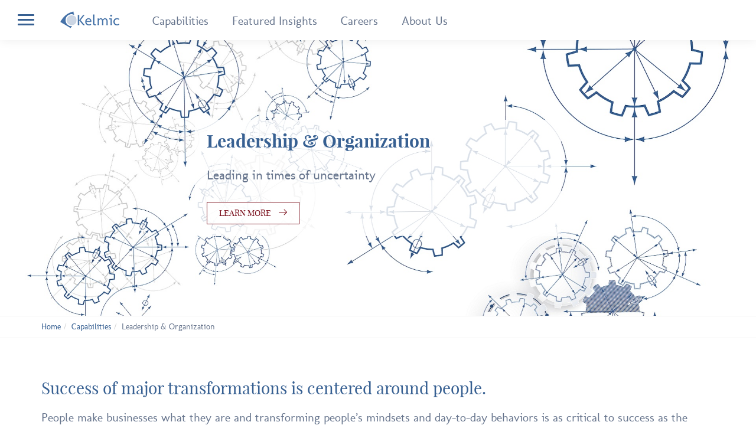

--- FILE ---
content_type: text/html; charset=UTF-8
request_url: http://kelmic-consulting.com/capabilities/leadership-organization
body_size: 4701
content:
<!doctype html>
<html>
<head>
<meta charset="UTF-8">
<title>Kelmic</title>
<meta name="viewport" content="width=device-width,initial-scale=1,maximum-scale=1,user-scalable=no">
<link rel="stylesheet" href="http://kelmic-consulting.com/wp-content/themes/kelmic/assets/lib/css/font-awesome.css" type="text/css"/>
<link rel="stylesheet" href="http://kelmic-consulting.com/wp-content/themes/kelmic/assets/lib/css/icomoon.css" type="text/css"/>
<link rel="stylesheet" href="http://kelmic-consulting.com/wp-content/themes/kelmic/assets/lib/css/bootstrap.min.css" type="text/css"/>
<link rel="stylesheet" href="http://kelmic-consulting.com/wp-content/themes/kelmic/assets/lib/css/owl.carousel.min.css" type="text/css"/>
<link rel="stylesheet" href="http://kelmic-consulting.com/wp-content/themes/kelmic/assets/lib/css/owl.theme.default.min.css" type="text/css"/>
<link rel="stylesheet" href="http://kelmic-consulting.com/wp-content/themes/kelmic/assets/css/global.css" type="text/css"/>
<link rel="stylesheet" href="http://kelmic-consulting.com/wp-content/themes/kelmic/assets/css/home.css" type="text/css"/>
<link rel="stylesheet" href="http://kelmic-consulting.com/wp-content/themes/kelmic/assets/css/two-column.css" type="text/css"/>
<link rel="icon" href="/wp-content/uploads/2020/10/cropped-favicon-32x32.jpg" sizes="32x32" />
<link rel="icon" href="/wp-content/uploads/2020/10/cropped-favicon-192x192.jpg" sizes="192x192" />
<link rel="apple-touch-icon" href="/wp-content/uploads/2020/10/cropped-favicon-180x180.jpg" />
</head>
<body>
<div id="nav-toggle"><span></span></div>
<div class="topLogoBox"><a href="/"><img class="img-responsive" src="http://kelmic-consulting.com/wp-content/themes/kelmic/assets/images/logo_1.png" alt="Logo"></a></div>
<header>
  <nav>
  <!-- wp:html -->
<ul>
      <li><a href="javascript:void(0)">Capabilities</a>
        <div class="dropdownBox">
          <div class="box">
            <h3> <a href="/capabilities/capital-projects-infrastructure/">Capital Projects &amp; Infrastructure</a></h3>
            <ul>
              <li><a href="/capabilities/business-transition/">Business transition &amp; move management</a></li>
              <li><a href="/capabilities/development-management/">Development management</a></li>
              <li><a href="/capabilities/workplace-strategy/">Workplace strategy</a></li>
              <li><a href="/capabilities/facility-equipment-design-management/">Facility &amp; equipment design management</a></li>
              <li><a href="/capabilities/location-analytics-site-sourcing/">Location analytics &amp; site sourcing</a></li>
              <li><a href="/capabilities/planning-engineering-design-management/">Planning, engineering &amp; design management</a></li>
            </ul>
          </div>
          <div class="box">
            <h3><a href="/capabilities/operational-excellence/">Operational excellence</a></h3>
            <ul>
              <li><a href="/capabilities/operational-strategy/">Operational strategy</a></li>
              <li><a href="/capabilities/process-improvement/">Process improvement</a></li>
              <li><a href="/capabilities/inventory-optimization/">Inventory optimization</a></li>
              <li><a href="/capabilities/reset-cost-structure/">Reset cost structure</a></li>
              <li><a href="/capabilities/procurement-optimization/">Procurement optimization</a></li>
              <li><a href="/capabilities/supply-chain-optimization/">Supply chain optimization</a></li>
              <li><a href="/capabilities/management-control-systems/">Management control systems</a></li>
            </ul>
          </div>
          <div class="box">
            <h3> <a href="/capabilities/leadership-organization/">Leadership &amp; Organization</a></h3>
            <ul>
              <li><a href="/capabilities/leadership-development/">Leadership development</a></li>
              <li><a href="/capabilities/learning-enablement/">Learning &amp; enablement</a></li>
              <li><a href="/capabilities/organizational-alignment/">Organizational alignment</a></li>
              <li><a href="/capabilities/executive-coaching/">Executive coaching</a></li>
            </ul>
          </div>
        </div>
      </li>
      <li><a href="/featured-insights">Featured Insights</a>
        <div class="dropdownBox featuredDropdown">
          <div class="featuredInsightsBox">
            <div class="row">
              <div class="col-lg-8 col-md-8 col-sm-8 col-xs-12">
                <h3>EXPLORE</h3>
                <ul class="exploreBox">
                  <li><a href="/featured-insights">Explore all featured insights <em class="icon-line-arrow-right"></em></a></li>
                </ul>
                <h3>MOST POPULAR INSIGHTS</h3>
                <ul class="mostPopularBox">
                  <li><a href="/a-chocolate-manufacturing-company-case-study">A Chocolate Manufacturing Company Case Study <em class="icon-line-arrow-right"></em></a></li>
                  <li><a href="/learnings-from-a-leading-fashion-distributor">Learnings From A Leading Fashion Distributor <em class="icon-line-arrow-right"></em></a></li>
                  <li><a href="/learnings-from-a-cpg-company">Learnings From A CPG Company <em class="icon-line-arrow-right"></em></a></li>
                  <li><a href="/insights-from-a-leading-chocolate-candy-company">Insights From A Leading Chocolate &amp; Candy Company <em class="icon-line-arrow-right"></em></a></li>
                  <li><a href="/insights-from-a-promotional-garments-distributer">Insights From A Promotional Garments Distributer <em class="icon-line-arrow-right"></em></a></li>
                  <li><a href="/a-cross-border-relocation-case-study">A Cross Border Relocation Case Study <em class="icon-line-arrow-right"></em></a></li>
                </ul>
              </div>
              <div class="col-lg-4 col-md-4 col-sm-4 col-xs-12">
                <h3>FEATURED INSIGHTS</h3>
                <ul class="featuredBox">
                  <li><a href="/lessons-from-a-cold-storage-capital-project">Lessons From A Cold Storage Capital Project <em class="icon-line-arrow-right"></em></a></li>
                  <li><a href="/an-apparel-distribution-company-case-study">An Apparel Distribution Company Case Study <em class="icon-line-arrow-right"></em></a></li>
                  <li><a href="/insights-from-a-dried-fruits-nuts-manufacturer">Insights From A Dried Fruits &amp; Nuts Manufacturer <em class="icon-line-arrow-right"></em> </a></li>
                  <li><a href="/insights-from-an-oil-gas-field-services-leader">Insights From An Oil &amp; Gas Field Services Leader <em class="icon-line-arrow-right"></em> </a></li>
                  <li><a href="/an-automotive-manufacturing-supply-chain-case-study">An Automotive Manufacturing Supply Chain Case Study <em class="icon-line-arrow-right"></em> </a></li>
                  <li><a href="/insights-from-the-metals-mining-industry">Insights From The Metals &amp; Mining Industry <em class="icon-line-arrow-right"></em></a></li>
                </ul>
              </div>
            </div>
          </div>
        </div>
      </li>
      <li class="dropdownMenu"><a href="/careers/overview">Careers</a>
        <ul>
          <li><a href="/careers/overview">Overview</a></li>
          <li><a href="/careers/explore">Explore</a></li>
          <li><a href="/careers/apply">Apply</a></li>
        </ul>
      </li>
      <li class="dropdownMenu"><a href="/about-us/overview">About Us</a>
        <ul>
          <li><a href="/about-us/overview">Overview</a></li>
          <li><a href="/about-us/the-kelmic-difference">The Kelmic Difference</a></li>
          <li><a href="/about-us/our-promise">Our Promise</a></li>
          <li><a href="/about-us/our-values">Our Values</a></li>
        </ul>
      </li>
    </ul>
   <!-- <ul>
      <li id="searchBtn"><a href="javascript:void(0)"><em class="icon-search"></em></a></li>
    </ul>-->
<!-- /wp:html -->  </nav>
</header>
<div class="searchBar">
  <form>
    <input type="text" class="form-control" placeholder="Email address">
    <button class="btn" type="submit"> <em class="icon-search"></em> </button>
    <div class="btn"> <em class="icon-close"></em> </div>
  </form>
</div>
<div class="navigationBox">
  <div class="leftNav">
  <!-- wp:html -->
<ul>
      <li class="active"><span>Capabilities <em class="icon-arrow-right"></em></span>
        <div class="dataBox">
          <h3>Capabilities</h3>
          <div class="capabilitiesLinkBox">
            <div class="box">
              <h4> <a href="/capabilities/capital-projects-infrastructure/">Capital Projects &amp; Infrastructure</a></h4>
              <ul>
                <li><a href="/capabilities/business-transition/">Business transition &amp; move management</a></li>
                <li><a href="/capabilities/development-management/">Development management</a></li>
                <li><a href="/capabilities/workplace-strategy/">Workplace strategy</a></li>
                <li><a href="/capabilities/facility-equipment-design-management/">Facility &amp; equipment design management</a></li>
                <li><a href="/capabilities/location-analytics-site-sourcing/">Location analytics &amp; site sourcing</a></li>
                <li><a href="/capabilities/planning-engineering-design-management/">Planning, engineering &amp; design management</a></li>
              </ul>
            </div>
            <div class="box">
              <h4><a href="/capabilities/operational-excellence/">Operational excellence</a></h4>
              <ul>
                <li><a href="/capabilities/operational-strategy/">Operational strategy</a></li>
                <li><a href="/capabilities/process-improvement/">Process improvement</a></li>
                <li><a href="/capabilities/inventory-optimization/">Inventory optimization</a></li>
                <li><a href="/capabilities/reset-cost-structure/">Reset cost structure</a></li>
                <li><a href="/capabilities/procurement-optimization/">Procurement optimization</a></li>
                <li><a href="/capabilities/supply-chain-optimization/">Supply chain optimization</a></li>
                <li><a href="/capabilities/management-control-systems/">Management control systems</a></li>
              </ul>
            </div>
            <div class="box">
              <h4> <a href="/capabilities/leadership-organization/">Leadership &amp; Organization</a></h4>
              <ul>
                <li><a href="/capabilities/leadership-development/">Leadership development</a></li>
                <li><a href="/capabilities/learning-enablement/">Learning &amp; enablement</a></li>
                <li><a href="/capabilities/organizational-alignment/">Organizational alignment</a></li>
                <li><a href="/capabilities/executive-coaching/">Executive coaching</a></li>
              </ul>
            </div>
          </div>
        </div>
      </li>
      <li><span>Featured Insights <em class="icon-arrow-right"></em></span>
        <div class="dataBox">
          <h3>Featured Insights</h3>
          <div class="capabilitiesLinkBox">
            <div class="box">
              <h4> <a href="javascript:void(0)">EXPLORE MOST</a></h4>
              <ul>
                <li><a href="/featured-insights">Explore all featured insights <em class="icon-line-arrow-right"></em></a></li>
              </ul>
            </div>
            <div class="box">
              <h4><a href="javascript:void(0)">MOST POPULAR INSIGHTS</a></h4>
              <ul>
                <li><a href="/a-chocolate-manufacturing-company-case-study">A Chocolate Manufacturing Company Case Study <em class="icon-line-arrow-right"></em></a></li>
                  <li><a href="/learnings-from-a-leading-fashion-distributor">Learnings From A Leading Fashion Distributor <em class="icon-line-arrow-right"></em></a></li>
                  <li><a href="/learnings-from-a-cpg-company">Learnings From A CPG Company <em class="icon-line-arrow-right"></em></a></li>
                  <li><a href="/insights-from-a-leading-chocolate-candy-company">Insights From A Leading Chocolate &amp; Candy Company <em class="icon-line-arrow-right"></em></a></li>
                  <li><a href="/insights-from-a-promotional-garments-distributer">Insights From A Promotional Garments Distributer <em class="icon-line-arrow-right"></em></a></li>
                  <li><a href="/a-cross-border-relocation-case-study">A Cross Border Relocation Case Study <em class="icon-line-arrow-right"></em></a></li>
              </ul>
            </div>
            <div class="box">
              <h4> <a href="javascript:void(0)">FEATURED INSIGHTS</a></h4>
              <ul>
                <li><a href="/lessons-from-a-cold-storage-capital-project">Lessons From A Cold Storage Capital Project <em class="icon-line-arrow-right"></em></a></li>
                  <li><a href="/an-apparel-distribution-company-case-study">An Apparel Distribution Company Case Study <em class="icon-line-arrow-right"></em></a></li>
                  <li><a href="/insights-from-a-dried-fruits-nuts-manufacturer">Insights From A Dried Fruits &amp; Nuts Manufacturer <em class="icon-line-arrow-right"></em> </a></li>
                  <li><a href="/insights-from-an-oil-gas-field-services-leader">Insights From An Oil &amp; Gas Field Services Leader <em class="icon-line-arrow-right"></em> </a></li>
                  <li><a href="/an-automotive-manufacturing-supply-chain-case-study">An Automotive Manufacturing Supply Chain Case Study <em class="icon-line-arrow-right"></em> </a></li>
                  <li><a href="/insights-from-the-metals-mining-industry">Insights From The Metals &amp; Mining Industry <em class="icon-line-arrow-right"></em></a></li>
              </ul>
            </div>
          </div>
        </div>
      </li>
      <li><span>Careers <em class="icon-arrow-right"></em></span>
        <div class="dataBox verticalNav">
          <h3>Careers</h3>
          <div class="linkBox">
            <ul>
              <li><a href="/careers/overview">Overview</a></li>
              <li><a href="/careers/explore">Explore</a></li>
              <li><a href="/careers/apply">Apply</a></li>
            </ul>
          </div>
        </div>
      </li>
      <li><span>About Us <em class="icon-arrow-right"></em></span>
        <div class="dataBox verticalNav">
          <h3>About Us</h3>
          <div class="linkBox">
            <ul>
              <li><a href="/about-us/overview">Overview</a></li>
              <li><a href="/about-us/the-kelmic-difference">The Kelmic Difference</a></li>
              <li><a href="/about-us/our-promise">Our promise</a></li>
              <li><a href="/about-us/our-values">Our Values</a></li>
            </ul>
          </div>
        </div>
      </li>
      <li><span><a href="/contact-us" onMouseOver="this.style.color='#fff'" style="color:#ffffff8c;">Contact Us <em class="icon-arrow-right"></em></a></span>
         <div class="dataBox" style="background: #fff !important;">
         <!-- <h3>Contact</h3> -->
        </div> 
      </li>
    </ul>
<!-- /wp:html -->  </div>
</div>
<div class="pageBannerBox"> 
  <img class="img-responsive desktopBanner" src="http://kelmic-consulting.com/wp-content/uploads/2020/08/leadership-organization.jpg" alt="">
  <img class="img-responsive mobileBanner" src="http://kelmic-consulting.com/wp-content/uploads/2020/08/leadership-organization-mob.jpg" alt="Mobile-banner-image">
  <div class="contentBox">
    <div class="container">
      <h1>Leadership & Organization</h1>
      <span>Leading in times of uncertainty</span>
     <a href="#section2"><button class="btn btn-default">LEARN MORE <em class="icon-line-arrow-right"></em></button></a>    </div>
  </div>
</div>

<div class="breadcrumbBox">
  <div class="container">
    <ol class="breadcrumb"><li class="breadcrumb-item"><a href="http://kelmic-consulting.com/" rel="v:url" property="v:title">Home</a></li><li class="breadcrumb-item"><a rel="v:url" property="v:title" href="javascript:void(0)">Capabilities</a></li><li class="breadcrumb-item active" aria-current="page">Leadership &#038; Organization</li></ol></div></div><!-- .breadcrumbs --><!-- wp:html -->
<div class="pageContentBox" id="section2">
  <div class="container">
    <h2>Success of major transformations is centered around people.</h2>
    <p>People make businesses what they are and transforming people’s mindsets and day-to-day behaviors is as
critical to success as the strategies implemented. In today’s ever-changing workplace leading and managing
change is not a straightforward process. Different skills and a different approach to leadership are
continuously expected at every level of the organization. Kelmic has practical knowledge and expertise to
help organizations design and implement winning leadership &amp; organization strategies and programs
across many industries.</p>
   
    <p>Find out how we help our clients lead major leadership &amp; organization programs.</p>
  </div>
</div>
<div class="linkBox">
  <div class="container">
    <h3>How we help clients</h3>
    <ul>
      <li><a class="btn btn-link" href="/capabilities/leadership-development">LEADERSHIP DEVELOPMENT <em class="icon-line-arrow-right"></em></a></li>
      <li><a class="btn btn-link" href="/capabilities/learning-enablement">LEARNING &amp; ENABLEMENT <em class="icon-line-arrow-right"></em></a></li>
      <li><a class="btn btn-link" href="/capabilities/organizational-alignment">ORGANIZATIONAL ALIGNMENT <em class="icon-line-arrow-right"></em></a></li>
      <li><a class="btn btn-link" href="/capabilities/executive-coaching">EXECUTIVE COACHING <em class="icon-line-arrow-right"></em></a></li>
      </ul>
  </div>
</div>
<!-- /wp:html -->

<!-- wp:paragraph -->
<p></p>
<!-- /wp:paragraph -->
<div class="widget_text helpBox"><h4>How can we help you?</h4><div class="textwidget custom-html-widget"><span>Get in <a href="/contact-us">touch</a>, we’d love to start a conversation</span></div></div><footer>
  <div class="container">
    <div class="row">
      <div class="col-lg-8 col-md-8 col-sm-6 col-xs-12">
        <div class="logoBox"><a href="javascript:void(0)"><img class="img-responsive" src="http://kelmic-consulting.com/wp-content/themes/kelmic/assets/images/footer-logo.png" alt="footer-logo"></a></div>
      </div>
      <div class="col-lg-4 col-md-4 col-sm-6 col-xs-12">
        <form>
          <label>Subscribe to our latest insights</label>
          <div class="input-group">
          	
        <div class="emaillist">
            <form action="#" method="post" class="es_subscription_form es_shortcode_form" id="es_subscription_form_1768773073" data-source="ig-es">
												<div class="es-field-wrap"><label><input class="es_required_field es_txt_email ig_es_form_field_email" type="email" name="email" value="" placeholder="Email" required/></label></div>				<input type="hidden" name="lists[]" value="2" />				<input type="hidden" name="form_id" value="1" />
                <input type="hidden" name="es_email_page" value="57"/>
                <input type="hidden" name="es_email_page_url" value="http://kelmic-consulting.com/capabilities/leadership-organization"/>
                <input type="hidden" name="status" value="Unconfirmed"/>
                <input type="hidden" name="es-subscribe" id="es-subscribe" value="34aef6a48c"/>
                <label style="position:absolute;top:-99999px;left:-99999px;z-index:-99;"><input type="email" name="es_hp_email" class="es_required_field" tabindex="-1" autocomplete="-1" value=""/></label>
								                <input type="submit" name="submit" class="es_subscription_form_submit es_submit_button es_textbox_button" id="es_subscription_form_submit_1768773073" value="Subscribe"/>

				
                <span class="es_spinner_image" id="spinner-image"><img src="http://kelmic-consulting.com/wp-content/plugins/email-subscribers/lite/public/images/spinner.gif"/></span>

            </form>

            <span class="es_subscription_message" id="es_subscription_message_1768773073"></span>
        </div>

		            <!-- <input type="text" class="form-control" placeholder="Email address">
            <div class="input-group-btn">
              <button class="btn btn-submit" type="submit"> <em class="icon-line-arrow-right"></em> </button>
            </div> -->
          </div>
        </form>
      </div>
    </div>
    <div class="footerNav">
    <ul><li id="menu-item-464" class="menu-item menu-item-type-post_type menu-item-object-page menu-item-464"><a href="http://kelmic-consulting.com/contact-us">Contact Us</a></li>
<li id="menu-item-463" class="menu-item menu-item-type-post_type menu-item-object-page menu-item-463"><a href="http://kelmic-consulting.com/faqs">FAQ&#8217;s</a></li>
<li id="menu-item-461" class="menu-item menu-item-type-post_type menu-item-object-page menu-item-461"><a href="http://kelmic-consulting.com/privacy-policy">Privacy Policy</a></li>
<li id="menu-item-462" class="menu-item menu-item-type-post_type menu-item-object-page menu-item-462"><a href="http://kelmic-consulting.com/legal">Legal</a></li>
</ul>     
    </div>
    <div class="copyRightBox"><div class="widget_text copyRightBox"><div class="textwidget custom-html-widget">© 2002-2021 Kelmic Consulting, Inc</div></div></div>
  </div>

</footer>
<script src="http://kelmic-consulting.com/wp-content/themes/kelmic/assets/lib/js/jquery-3.3.1.min.js"></script> 
<script src="http://kelmic-consulting.com/wp-content/themes/kelmic/assets/lib/js/bootstrap.min.js"></script> 
<script src="http://kelmic-consulting.com/wp-content/themes/kelmic/assets/lib/js/owl.carousel.min.js"></script>
<script> 

$('#clientsSay').owlCarousel({
    loop:true,
    margin:10,
    nav:true,
	dots:false,
    items:1,
});

$(document).ready(function() {
	$('#searchBtn').click(function(){
		$(".searchBar").addClass('active');
	});
	
	$('.searchBar form .btn em').click(function(){
		$(".searchBar").removeClass('active');
	});
	
	$('#nav-toggle').click(function(){
		$("#nav-toggle,body,.navigationBox").toggleClass('active');
	});
	
	$('.navigationBox .leftNav ul li span').click(function(){
		$(".navigationBox .leftNav ul li").removeClass('active');
		$(this).parent().addClass('active');
	});
	
});	



</script>
<!-- WiredMinds eMetrics tracking with Enterprise Edition V5.4 START -->
<script type='text/javascript' src='https://count.carrierzone.com/app/count_server/count.js'></script>
<script type='text/javascript'><!--
wm_custnum='c7fdcd19a992df03';
wm_page_name='index.php';
wm_group_name='/services/webpages/k/e/kelmic-consulting.com/public';
wm_campaign_key='campaign_id';
wm_track_alt='';
wiredminds.count();
// -->
</script>
<!-- WiredMinds eMetrics tracking with Enterprise Edition V5.4 END -->
</body>
</html>

--- FILE ---
content_type: text/css
request_url: http://kelmic-consulting.com/wp-content/themes/kelmic/assets/lib/css/icomoon.css
body_size: 1020
content:
@font-face {
  font-family: 'icomoon';
  src:  url('../fonts/icomoon.eot?is3s53');
  src:  url('../fonts/icomoon.eot?is3s53#iefix') format('embedded-opentype'),
    url('../fonts/icomoon.ttf?is3s53') format('truetype'),
    url('../fonts/icomoon.woff?is3s53') format('woff'),
    url('../fonts/icomoon.svg?is3s53#icomoon') format('svg');
  font-weight: normal;
  font-style: normal;
  font-display: block;
}

[class^="icon-"], [class*=" icon-"] {
  /* use !important to prevent issues with browser extensions that change fonts */
  font-family: 'icomoon' !important;
  speak: never;
  font-style: normal;
  font-weight: normal;
  font-variant: normal;
  text-transform: none;
  line-height: 1;

  /* Better Font Rendering =========== */
  -webkit-font-smoothing: antialiased;
  -moz-osx-font-smoothing: grayscale;
}


.icon-video-conferencing:before {
  content: "\e92b";
}
.icon-webinar:before {
  content: "\e92c";
}
.icon-live-class:before {
  content: "\e92d";
}
.icon-live-streaming:before {
  content: "\e92e";
}
.icon-schedule:before {
  content: "\e92f";
}
.icon-admin:before {
  content: "\e930";
}
.icon-ball .path1:before {
  content: "\e931";
  color: rgb(230, 50, 46);
}
.icon-ball .path2:before {
  content: "\e932";
  margin-left: -1em;
  color: rgb(233, 73, 75);
}
.icon-checked:before {
  content: "\e933";
}
.icon-home1:before {
  content: "\e934";
}
.icon-new:before {
  content: "\e935";
}
.icon-recording:before {
  content: "\e936";
}
.icon-report:before {
  content: "\e937";
}
.icon-chat:before {
  content: "\e920";
  color: #4a71b6;
}
.icon-realtime-polls:before {
  content: "\e921";
  color: #4a71b6;
}
.icon-audio:before {
  content: "\e922";
  color: #4a71b6;
}
.icon-webcam:before {
  content: "\e923";
  color: #4a71b6;
}
.icon-breakout-rooms .path1:before {
  content: "\e924";
  color: rgb(74, 113, 182);
}
.icon-breakout-rooms .path2:before {
  content: "\e925";
  margin-left: -1em;
  color: rgb(251, 251, 251);
}
.icon-breakout-rooms .path3:before {
  content: "\e926";
  margin-left: -1em;
  color: rgb(74, 113, 182);
}
.icon-screenshare:before {
  content: "\e927";
  color: #4a71b6;
}
.icon-emojis:before {
  content: "\e928";
  color: #4a71b6;
}
.icon-whiteboard:before {
  content: "\e929";
  color: #4a71b6;
}
.icon-whatsapp:before {
  content: "\e92a";
}
.icon-categories:before {
  content: "\e915";
}
.icon-faq:before {
  content: "\e916";
}
.icon-home:before {
  content: "\e917";
}
.icon-logout:before {
  content: "\e918";
}
.icon-my-address:before {
  content: "\e919";
}
.icon-my-business:before {
  content: "\e91a";
}
.icon-my-orders .path1:before {
  content: "\e91b";
  color: rgb(52, 52, 52);
}
.icon-my-orders .path2:before {
  content: "\e91c";
  margin-left: -1em;
  color: rgb(255, 255, 255);
}
.icon-myreqs:before {
  content: "\e91d";
}
.icon-user:before {
  content: "\e91e";
}
.icon-wishList:before {
  content: "\e91f";
}
.icon-search:before {
  content: "\e900";
}
.icon-arrow-bottom:before {
  content: "\e901";
}
.icon-arrow-top:before {
  content: "\e902";
}
.icon-arrow-left:before {
  content: "\e903";
}
.icon-arrow-right:before {
  content: "\e904";
}
.icon-line-arrow-left:before {
  content: "\e905";
}
.icon-line-arrow-right:before {
  content: "\e906";
}
.icon-close:before {
  content: "\e907";
}
.icon-cart:before {
  content: "\e908";
}
.icon-delivery:before {
  content: "\e909";
}
.icon-grate-value:before {
  content: "\e90a";
}
.icon-protection:before {
  content: "\e90b";
}
.icon-helpdesk:before {
  content: "\e90c";
}
.icon-payment:before {
  content: "\e90d";
}
.icon-pin:before {
  content: "\e90e";
}
.icon-play:before {
  content: "\e90f";
}
.icon-call-answer:before {
  content: "\e910";
}
.icon-linkdin:before {
  content: "\e911";
}
.icon-facebook:before {
  content: "\e912";
}
.icon-instagram:before {
  content: "\e913";
}
.icon-twitter:before {
  content: "\e914";
}


--- FILE ---
content_type: text/css
request_url: http://kelmic-consulting.com/wp-content/themes/kelmic/assets/css/global.css
body_size: 3116
content:
@font-face{font-family:'playfair_displayregular';src:url(../fonts/playfairdisplay-regular-webfont.woff2) format("woff2"),url(../fonts/playfairdisplay-regular-webfont.woff) format("woff");font-weight:400;font-style:normal}
@font-face{font-family:'playfair_displaybold';src:url(../fonts/playfairdisplay-bold-webfont.woff2) format("woff2"),url(../fonts/playfairdisplay-bold-webfont.woff) format("woff");font-weight:400;font-style:normal}
@font-face{font-family:'molengoregular';src:url(../fonts/molengo-regular-webfont.woff2) format("woff2"),url(../fonts/molengo-regular-webfont.woff) format("woff");font-weight:400;font-style:normal}
body{overflow:hidden;overflow-y:auto;background:#fff}
body.active{overflow:hidden}
body,p,li{font-family:'molengoregular'}
ul{padding:0;margin:0;list-style:none;display:inline-block}
a,button{outline:none!important}
a:hover{text-decoration:none}
strong{font-weight:400}
small{font-size:100%}
h1,h2,h3,h4,h5,h6{padding:0;margin:0;font-family:'playfair_displaybold';color:#376092}
p{margin-bottom:20px;font-size:20px;color:#67758d}
.floatRight{float:right}
.modal-title{display:inline-block;font-size:18px;color:#000;font-family:'proxima_novasemibold'}
.modal-header{padding:10px 15px}
.modal-header .close{margin-top:-2px;position:absolute;right:15px}
.modal-header .close em{font-size:16px;position:relative;top:4px}
.modal-body h6{margin-bottom:15px;display:inline-block;font-size:14px;color:#000;font-family:'proxima_novasemibold'}
.modal-body ul{padding:30px;display:block}
.modal-body ul li{display:block;text-align:center;font-size:14px;color:#000;line-height:22px}
.modal-body figure{padding:15px;margin-bottom:15px;display:block;background:#fff;box-shadow:0 0 17px 0 rgba(0,0,0,.06);border-radius:5px;border:#EFEFEF solid 1px;text-align:center}
.modal-body h5{display:block;font-size:18px;color:#000;font-family:'proxima_novasemibold'}
.modal-body span{display:block;font-size:16px;color:#00B600;font-family:'proxima_novasemibold'}
.modal-body p{margin:10px 0 0;display:block;font-size:14px;color:#333;font-family:'proxima_novasemibold'}
.owl-dot span{width:10px!important;height:10px!important}
.owl-nav button{margin:-30px 0 0!important;background:none!important;position:absolute;top:50%;width:35px;height:35px;border-radius:35px;transition:.5s}
.owl-nav button:hover{transition:.5s}
.owl-nav button.owl-prev{left:10px}
.owl-nav button.owl-next{right:10px}
.owl-nav button.owl-prev::after{content:'\e903';font-family:'icomoon';font-size:42px;color:#fff;width:35px;height:35px;border-radius:35px;transition:.5s}
.owl-nav button.owl-next::after{content:'\e904';font-family:'icomoon';font-size:42px;color:#fff;width:35px;height:35px;border-radius:35px;transition:.5s}
.owl-nav button.owl-prev:hover::after,.owl-nav button.owl-next:hover::after{color:#fff;transition:.5s}
.btn{border-radius:0;border:0;font-family:'playfair_displayregular'}
.btn:nth-child(2){margin-left:15px}
.btn em{position:relative;right:0;transition:.3s}
.btn:hover em{right:-5px;transition:.3s}
.btn-default{padding:8px 20px;background:none;color:#780c19;transition:.5s;border:#780c19 solid 1px}
.btn-default:hover{background:none;color:#780c19;border:#780c19 solid 1px;transition:.5s}
.btn-primary{padding:8px 20px;background:#00A800;color:#fff;transition:.5s}
.btn-primary:hover{background:#080;box-shadow:0 3px 6px 0 rgba(0,0,0,0.16);color:#fff;transition:.5s}
.btn-secondary{padding:8px 20px;background-image:linear-gradient(to right,#3A9FE4 0%,#2159E0 100%);color:#fff;transition:.5s}
.btn-secondary:hover{background-image:linear-gradient(to right,#2159E0 0%,#3A9FE4 100%);color:#fff;transition:.5s}
#nav-toggle{padding:0;cursor:pointer;width:28px;height:12px;display:block;border-radius:5px;margin:30px 10px 10px 28px;position:fixed;top:2px;left:2px;z-index:3}
#nav-toggle span,#nav-toggle span:before,#nav-toggle span:after{content:'';cursor:pointer;height:3px;width:28px;background:#376092;position:absolute;display:block;border-radius:3px}
#nav-toggle span:before{top:-8px}
#nav-toggle span:after{bottom:-8px}
#nav-toggle span,#nav-toggle span:before,#nav-toggle span:after{transition:all 200ms ease-in-out}
#nav-toggle.active span{background-color:transparent}
#nav-toggle.active span:before,#nav-toggle.active span:after{top:0}
#nav-toggle.active span:before{transform:rotate(45deg)}
#nav-toggle.active span:after{transform:rotate(-45deg)}
.topLogoBox{margin:12px 25px;display:inline-block;position:fixed;top:0;left:77px;z-index:3}
.topLogoBox a{display:block}
header{padding:0 15px 0 240px;position:fixed;top:0;left:0;width:100%;z-index:2;min-height:68px;background:#fff;box-shadow:0 0 17px 0 rgba(0,0,0,.08);transition:.5s}
header nav{padding:0;display:block}
header nav ul{display:block;position:relative}
header nav ul li{display:inline-block;position:relative}
header nav ul li a{padding-top:6px;margin:0 18px;color:#67758d;font-size:20px;text-decoration:none;transition:.5s;line-height:58px;border-bottom:#fff solid 4px;display:block}
header nav ul li:hover a{color:#376092;transition:.5s;text-decoration:none;border-bottom:#376092 solid 4px}
header nav ul:nth-child(2){margin-right:10px;position:absolute;right:0;top:12px;z-index:1;line-height:0}
header nav ul:nth-child(2) li em{font-size:22px}
header nav ul:nth-child(2) li a{padding:10px;margin:0;float:left;font-size:16px;line-height:0}
.dropdownBox{display:none;position:absolute;top:69px;left:20px;background:#376092;width:900px;box-shadow:0 0 17px 0 rgba(0,0,0,.08)}
.dropdownBox .box{padding:15px;float:left;width:33.3%;min-height:250px}
.dropdownBox .box h3{padding-top:10px;margin-bottom:15px;font-size:18px;font-family:'playfair_displayregular'}
.dropdownBox .box h3 a{color:#fff;margin:0;line-height:inherit;text-decoration:underline;text-transform:capitalize;font-size:18px}
.dropdownBox .box h3 a:hover{text-decoration:underline;color:#f7ee43}
.dropdownBox .box ul{position:inherit;top:inherit;left:inherit}
.dropdownBox .box ul li{margin-bottom:10px;overflow:hidden;display:block}
.dropdownBox .box ul li a{padding:10px 0;margin:0;font-size:16px;line-height:20px;border:0;color:#fff;text-transform:capitalize}
.dropdownBox .box ul li a:hover{color:#f7ee43}
.dropdownBox .featuredInsightsBox{padding:15px;float:left;min-height:250px}
.dropdownBox .featuredInsightsBox h3{padding-bottom:10px;margin-bottom:12px;font-size:18px;font-family:'playfair_displayregular';color:#fff;border-bottom:#ffffff52 solid 1px}
.dropdownBox .featuredInsightsBox ul{position:inherit;top:inherit;left:inherit;display:block;overflow:hidden}
.dropdownBox .featuredInsightsBox ul.exploreBox{margin-bottom:30px}
.dropdownBox .featuredInsightsBox ul li{padding-bottom:15px;display:block;float:left;overflow:hidden}
.dropdownBox .featuredInsightsBox ul li a{padding:0;margin:0;font-size:16px;line-height:20px;border:0;color:#fff}
.dropdownBox .featuredInsightsBox ul li a em{font-size:14px}
.dropdownBox .featuredInsightsBox ul li a:hover{color:#f7ee43}
.dropdownBox .featuredInsightsBox ul.exploreBox,.dropdownBox .featuredInsightsBox ul.mostPopularBox{display:block}
.dropdownBox .featuredInsightsBox ul.exploreBox li,.dropdownBox .featuredInsightsBox ul.mostPopularBox li{padding-right:35px;width:50%}
.dropdownBox .featuredInsightsBox ul.featuredBox li{padding-right:15px}
.dropdownMenu{position:relative}
.dropdownMenu ul{top:69px!important;box-shadow:0 0 16px 0 rgba(0,0,0,.08);left:0;background:#376092;padding-top:16px;margin:0!important;width:180px;display:none}
.dropdownMenu ul li{margin-bottom:10px;display:block;overflow:hidden}
.dropdownMenu ul li a{padding:0 10px!important;margin:0;font-size:16px;line-height:40px!important;white-space:nowrap;border:0!important;color:#fff!important;text-transform:capitalize}
.dropdownMenu ul li:hover a{color:#f7ee43!important;border:0!important}
header nav ul li:hover .dropdownBox{display:block}
header nav ul li.dropdownMenu:hover ul{display:block}
.searchBar{background:#fff;display:block;position:fixed;top:0;left:0;width:100%;z-index:-9999;opacity:0;transition:.5s}
.searchBar.active{z-index:4;opacity:1;transition:.5s}
.searchBar form{padding:5px;display:flex}
.searchBar form .form-control{height:55px;box-shadow:none;border:0;font-size:18px}
.searchBar form .btn{margin:5px;background:none;display:flex;align-items:center;justify-content:center}
.searchBar form .btn em{font-size:22px;box-shadow:none;color:#67758d}
.searchBar form .btn:focus{box-shadow:none}
.navigationBox{position:fixed;top:0;left:0;width:100%;height:100vh;z-index:2;background-color:#fff;display:none}
.navigationBox.active{display:block}
.navigationBox .leftNav{position:absolute;top:68px;background:#f4f4f4;min-height:calc(100vh - 68px);width:100%}
.navigationBox .leftNav ul{padding-top:10px;width:25vw;background:#376092;min-height:calc(100vh - 68px)}
.navigationBox .leftNav ul li{display:block;position:relative;transition:.5s}
.navigationBox .leftNav ul li span{padding:20px;display:block;font-size:18px;color:#ffffff8c;transition:.5s;cursor:pointer}
.navigationBox .leftNav ul li span em{float:right;position:relative;top:3px;transition:.5s}
.navigationBox .leftNav ul li:hover span,.navigationBox .leftNav ul li.active span{color:#fff;transition:.5s}
.navigationBox .leftNav ul li .dataBox{padding:30px 60px;position:fixed;left:25vw;width:75vw;height:100vh;top:68px;opacity:0;z-index:-1;transition:.5s}
.navigationBox .leftNav ul li.active .dataBox{opacity:1;z-index:2;transition:.5s}
.navigationBox .leftNav ul li .dataBox h3{padding-bottom:15px;margin:0 0 15px 15px;font-size:22px;font-family:'playfair_displayregular';border-bottom:#67758d solid 1px}
.navigationBox .leftNav ul li .dataBox .capabilitiesLinkBox{display:block}
.navigationBox .leftNav ul li .dataBox .capabilitiesLinkBox .box{padding:15px;float:left;width:33.3%;min-height:250px}
.navigationBox .leftNav ul li .dataBox .capabilitiesLinkBox .box h4{margin-bottom:15px;font-size:18px;font-family:'playfair_displayregular'}
.navigationBox .leftNav ul li .dataBox .capabilitiesLinkBox .box h4 a{padding:0;color:#67758d;margin:0;line-height:inherit;text-decoration:underline;transition:.5s;text-transform:capitalize;font-size:18px}
.navigationBox .leftNav ul li .dataBox .capabilitiesLinkBox .box h4 a:hover{text-decoration:none;color:#376092;transition:.5s}
.navigationBox .leftNav ul li .dataBox .capabilitiesLinkBox .box ul{width:auto;background:none}
.navigationBox .leftNav ul li .dataBox .capabilitiesLinkBox .box ul li{margin-bottom:20px;overflow:hidden;display:block}
.navigationBox .leftNav ul li .dataBox .capabilitiesLinkBox .box ul li a{padding:0;margin:0;font-size:16px;line-height:20px;border:0;color:#67758d;transition:.5s;text-transform:capitalize}
.navigationBox .leftNav ul li .dataBox .capabilitiesLinkBox .box ul li a:hover{color:#376092;transition:.5s;text-decoration:underline}
.navigationBox .leftNav ul li .dataBox .linkBox{padding:15px;float:left;border-left:#f4f4f4 solid 1px;width:100%}
.navigationBox .leftNav ul li .dataBox .linkBox ul{padding:0;width:100%!important;background:none!important}
.navigationBox .leftNav ul li .dataBox .linkBox ul li{margin-bottom:10px;width:25%;display:block;float:left;overflow:hidden}
.navigationBox .leftNav ul li .dataBox .linkBox ul li a{padding:0;margin:0;font-size:16px;line-height:40px;white-space:nowrap;border:0;color:#67758d;transition:.5s;text-transform:capitalize}
.navigationBox .leftNav ul li .dataBox .linkBox ul li a:hover{color:#376092;transition:.5s;text-decoration:underline}
.navigationBox .leftNav ul li .dataBox.verticalNav .linkBox ul li{width:100%}
.breadcrumbBox{display:block;border-bottom:#f1f1f1 solid 1px}
.breadcrumbBox .breadcrumb{padding:8px 0;margin:0;background:none}
.breadcrumbBox .breadcrumb>.active{color:#67758d;font-size:14px}
.breadcrumbBox .breadcrumb a{color:#376092;font-size:14px}
.helpBox{padding:60px 20px;display:block;background:#376092;text-align:center}
.helpBox h4{padding-bottom:10px;font-size:30px;color:#fff}
.helpBox span{font-size:20px;color:#fff}
.helpBox span a{color:#fff;text-decoration:underline}
footer{padding-top:80px;display:block;position:relative;z-index:1}
footer label{font-size:16px;color:#667490;text-transform:uppercase;font-weight:400;width:100%}
footer .input-group,footer .es-field-wrap{width:100%}
footer .emaillist{display:flex;width:100%}
footer .emaillist .es_spinner_image{display:none}
footer .ig_es_form_field_email{padding:6px 12px;border-radius:0;box-shadow:none;height:40px;border:#376092 solid 1px;color:#376092;font-size:16px;width:100%;outline:none}
footer .es_textbox_button{padding:0 15px;background:#376092;color:#fff;font-size:16px;height:40px;border:0;outline:none}
footer .es_textbox_button:hover{color:#fff}
.footerNav{padding:15px 0 10px;display:block;overflow:hidden;border-bottom:#376092 solid 1px}
.footerNav ul{padding-top:70px;display:block}
.footerNav ul li{display:inline-block;position:relative}
.footerNav ul li a{margin:0 15px;color:#67758d;font-size:16px;text-decoration:none;transition:.5s;display:inline-block}
.footerNav ul li a:hover{color:#376092;transition:.5s}
.footerNav ul li:first-child a{margin-left:0}
.copyRightBox{padding-bottom:40px;display:block;border-top:#ccc solid 1px;text-align:right;font-size:14px;line-height:30px;color:#376092}
@media screen and (max-width:1280px) {
.dropdownBox{width:1000px;left:-162px}
}
@media screen and (max-width:1024px) {
.dropdownBox{width:980px;left:-218px}
.dropdownBox.featuredDropdown{left:-353px}
.navigationBox .leftNav ul li .dataBox .capabilitiesLinkBox .box{width:100%;min-height:initial}
.navigationBox .leftNav ul li .dataBox .capabilitiesLinkBox .box ul{width:100%;min-height:auto}
.navigationBox .leftNav ul li .dataBox .capabilitiesLinkBox .box ul li{width:50%;float:left}
.contentBox h1{font-size:30px!important}
}
@media screen and (max-width:768px) {
header nav{display:none}
.navigationBox .leftNav ul li .dataBox{padding:30px 10px 30px 0}
.navigationBox .leftNav ul li .dataBox .linkBox ul li{width:33.3%}
.contentBox h1{font-size:30px!important}
}
@media screen and (max-width:480px) {
#nav-toggle{display:block}
p{font-size:16px}
.topLogoBox{margin:10px 0}
.navigationBox .leftNav{overflow:hidden;overflow-y:auto;max-height:calc(100vh - 70px);background:#376092;min-height:calc(100vh - 65px)}
.navigationBox .leftNav ul{padding-top:0;width:100%;min-height:auto}
.navigationBox .leftNav ul li .dataBox{padding:0;margin:0;position:inherit;left:inherit;top:inherit;width:100%;background:#f1f1f1;height:auto;overflow:hidden;opacity:1;z-index:1;max-height:0;transition:.5s}
.navigationBox .leftNav ul li.active .dataBox{max-height:2000px;transition:.5s}
.navigationBox .leftNav ul li .dataBox h3{display:none}
.navigationBox .leftNav ul li .dataBox .capabilitiesLinkBox .box{padding:30px 15px 0}
.navigationBox .leftNav ul li .dataBox .capabilitiesLinkBox .box ul li{width:100%}
.navigationBox .leftNav ul li .dataBox .linkBox ul li{width:100%}
.navigationBox .leftNav ul li span em{transform:rotate(90deg);transition:.5s}
.navigationBox .leftNav ul li.active span em{transform:rotate(270deg);transition:.5s}
.helpBox span{font-size:18px;color:#fff}
footer .logoBox{padding-bottom:75px}
.footerNav ul li a{margin-bottom:10px}
.footerNav ul li:first-child a{margin-left:15px}
}

--- FILE ---
content_type: text/css
request_url: http://kelmic-consulting.com/wp-content/themes/kelmic/assets/css/home.css
body_size: 1751
content:
.pageBannerBox{margin-top:68px;display:block;border-bottom:#f1f1f1 solid 1px;position:relative}
.pageBannerBox .container {padding: 20px;background: #ffffffd1;width: 620px;}
.pageBannerBox img{width:100%;position:relative;display:flex}
.pageBannerBox .contentBox{position:absolute;left:0;top:0;width:100%;height:100%;display:flex;align-items:center}
.pageBannerBox .contentBox h1{font-size:30px}
.pageBannerBox .contentBox span{padding-top:25px;font-size:22px;color:#67758d;display:block}
.pageBannerBox .contentBox .btn{margin-top:30px;font-size:14px;background: #ffffffd1;}
.pageBannerBox .contentBox .btn em{margin-left:10px}
.pageBannerBox .mobileBanner {display: none;}
.pageContentBox{padding:70px 0;display:block}
.pageContentBox h2{margin-bottom:20px;font-size:28px;font-family:'playfair_displayregular'}
.pageContentBox p a{ padding-top: 15px; color:#780c19;transition: .5s; display: block; font-family:'playfair_displayregular'; font-size: 18px;}
.pageContentBox p a em{position: relative; top: 2px;left:0px;transition: .5s;}
.pageContentBox p a:hover em{position: relative; top: 2px; left: 5px; transition: .5s;}
.linkBox{padding-bottom:100px;display:block}
.linkBox h3{padding-bottom:10px;margin-bottom:30px;font-size:24px;font-family:'playfair_displayregular';border-bottom:#376092 solid 2px}
.linkBox ul{display:block}
.linkBox ul li{margin-bottom:30px;display:block;float:left;width:50%}
.linkBox ul li .btn{padding:0;font-size:18px;color:#780c19}
.linkBox ul li .btn em{margin-left:5px}
.nextBtn{padding-bottom:100px;margin-top: -50px;display:block}
.nextBtn .btn{padding:0;font-size:18px;color:#6c6410;white-space: normal;}
.nextBtn .btn em{margin-left:5px}
.contactPage{padding:30px 0 50px;display:block}
.contactPage h1{margin-bottom:20px;font-size:36px;font-family:'playfair_displaybold'}
.contactPage p{font-size:20px}
.contactPage form{max-width:700px}
.contactPage form p{font-size:14px;color:#780c19}
.contactPage form strong{font-size:14px;color:#67758d}
.contactPage form strong a{color: #67758d;text-decoration: underline;}
.contactPage form label{font-size:16px;color:#667490;width:100%;font-weight: normal;}
.contactPage form .wpcf7-form-control-wrap{padding-top:10px; display: block;}
.contactPage form .wpcf7-form-control{padding:6px 12px;border-radius:0;box-shadow:none;height:40px;border:#376092 solid 1px;color:#376092;font-size:16px;width:100%;outline:none}
.contactPage form .wpcf7-form-control.wpcf7-textarea{height:200px}
.contactPage form .wpcf7-submit{padding:0 15px;background:#376092;color:#fff;font-size:16px;height:40px;border:0;outline:none; width:150px;}
.contactPage form .wpcf7-response-output{ font-size: 20px; color: #780c19; font-family: 'playfair_displayregular';}


@media screen and (max-width:768px) {
.linkBox ul li{width:100%}
}
@media screen and (max-width:480px) {
.pageBannerBox .contentBox h1{font-size:30px !important;}
.pageBannerBox img{height:300px}
.pageContentBox h2{font-size:24px;line-height:30px}
.pageBannerBox .contentBox span{font-size:20px}
.pageBannerBox .contentBox .btn{font-size:14px}
.pageBannerBox .desktopBanner {display: none;}
.pageBannerBox .mobileBanner {display: block;}
.linkBox h3{font-size:20px}
.linkBox ul li .btn{font-size:16px;white-space:normal;text-align:left}
.helpBox h4{font-size:30px}
}

/* For Overview industry section */

.industriesGallery{margin:30px 0 70px 0;display:block}
.industriesGallery ul{display:block}
.industriesGallery ul li{display:block;width:25%;overflow:hidden;float:left;position:relative;border:#ccc solid 1px;cursor:pointer}
.industriesGallery ul li figure{display:block;transition:.5s;margin:0px;}
.industriesGallery ul li figure img{transform:scale(1);transition:.5s}
.industriesGallery ul li figcaption{padding:30px;display:flex;position:absolute;bottom:0;left:0;width:100%;height:70px;align-items:center;justify-content:center;background-color:#00000059;z-index:1;color:#fff;text-align:center;font-size:18px;line-height:18px;text-transform:capitalize;transition:.5s}
.industriesGallery ul li:hover figure img{transform:scale(1.5);transition:.5s}
.industriesGallery ul li:hover figcaption{height:100%;line-height:normal;transition:.5s}
.ourValuesBox{margin:30px 0 0;display:block}
.ourValuesBox ul{display:block}
.ourValuesBox ul li{display:block;width:33.3%;overflow:hidden;float:left;position:relative;border:#ccc solid 1px;cursor:pointer;min-height:230px}
.ourValuesBox ul li::after{content:'';position:absolute;bottom:0;right:0;height:0;width:0;background-color:#00000059;height:0;transition:.5s}
.ourValuesBox ul li:nth-child(1){background:#b3bccd}
.ourValuesBox ul li:nth-child(2){background:#305d96}
.ourValuesBox ul li:nth-child(3){background:#82000a}
.ourValuesBox ul li figure{display:block;transition:.5s}
.ourValuesBox ul li figure img{transform:scale(1);transition:.5s}
.ourValuesBox ul li figcaption{padding:30px;display:flex;position:absolute;bottom:0;left:0;width:100%;height:100%;align-items:center;justify-content:center;z-index:1;color:#fff;text-align:center;font-size:28px;text-transform:uppercase;transition:.5s}
.ourValuesBox ul li:hover figure img{transform:scale(1.5);transition:.5s}
.ourValuesBox ul li:hover::after{height:100%;width:100%;transition:.5s}
@media screen and (max-width:768px) {
.industriesGallery ul li{width:33.3%}
}
@media screen and (max-width:480px) {
.industriesGallery ul li{width:100%}
.industriesGallery ul li figcaption{ height: 100%;}
.ourValuesBox ul li{ width: 100%;}
}	
	
/* home page section */

.clientBox{padding-bottom:100px;display:block}
.clientBox img{margin-top:20px}
.clientsSayBox{display:block}
.clientsSayBox .sliderBox{padding:50px 150px;display:block}
.clientsSayBox p{display:block;text-align:center}
.clientsSayBox span{padding-top:15px;color:#780c19;transition:.5s;display:block;font-size:20px;font-family:'playfair_displayregular';text-align:right}
.clientsSayBox .owl-dot span{width:15px!important;height:6px!important}
.clientsSayBox .owl-nav button{margin:-100px 0 0!important;position:absolute;top:50%;width:100px;height:100px;transition:.5s;background:none!important;box-shadow:none!important}
.clientsSayBox .owl-nav button span{padding:0}
.clientsSayBox .owl-nav button:hover{transition:.5s}
.clientsSayBox .owl-nav button.owl-prev{left:-120px}
.clientsSayBox .owl-nav button.owl-next{right:-120px}
.clientsSayBox .owl-nav button.owl-prev::after{content:'\e903';font-family:'icomoon';font-size:100px;color:#376092;width:100px;height:100px;border-radius:40px;transition:.5s}
.clientsSayBox .owl-nav button.owl-next::after{content:'\e904';font-family:'icomoon';font-size:100px;color:#376092;width:100px;height:100px;border-radius:40px;transition:.5s}
.clientsSayBox .owl-nav button.owl-prev:hover::after,.clientsSayBox .owl-nav button.owl-next:hover::after{color:#000;transition:.5s}
@media screen and (max-width:480px) {
.clientsSayBox .sliderBox{padding:20px 0 50px 0;display:block}
	.clientsSayBox span{font-size: 16px;}
.clientsSayBox .owl-nav button{margin:0!important;top:inherit;width:40px;height:40px;position: inherit;}
.clientsSayBox .owl-nav button.owl-prev{left:inherit}
.clientsSayBox .owl-nav button.owl-next{right:inherit}
.clientsSayBox .owl-nav button.owl-prev::after{font-size:40px;width:40px;height:40px;}
.clientsSayBox .owl-nav button.owl-next::after{font-size:40px;width:40px;height:40px;}
}

	
	
	


--- FILE ---
content_type: text/css
request_url: http://kelmic-consulting.com/wp-content/themes/kelmic/assets/css/two-column.css
body_size: 696
content:
.pageBannerBox{margin-top:68px;display:block;border-bottom:#f1f1f1 solid 1px;position:relative}
.pageBannerBox .container {padding: 20px;background: #ffffffd1;width: 620px;}
.pageBannerBox img{width:100%;position:relative;display:flex}
.pageBannerBox .contentBox{position:absolute;left:0;top:0;width:100%;height:100%;display:flex;align-items:center}
.pageBannerBox .contentBox h1{font-size:30px}
.pageBannerBox .contentBox span{padding-top:25px;font-size:22px;color:#67758d;display:block}
.pageBannerBox .contentBox .btn{margin-top:30px;font-size:14px;background: #ffffffd1;}
.pageBannerBox .contentBox .btn em{margin-left:10px}
.pageBannerBox .mobileBanner {display: none;}
.pageContentBox{padding:70px 0;display:block}
.pageContentBox h2{margin-bottom:20px;font-size:28px;font-family:'playfair_displayregular'}
.pageContentBox p a{ padding-top: 15px; color:#780c19;transition: .5s; display: block;font-family: 'playfair_displayregular';}
.pageContentBox p a em{position: relative; top: 2px;left:0px;transition: .5s;}
.pageContentBox p a:hover em{position: relative; top: 2px; left: 5px; transition: .5s;}
.pageContentBox figure {/*margin-bottom:50px;*/ display: block; /*border: #f1f1f1 solid 1px;*/}
.rightLinkBox{padding-bottom:50px;display:block}
.rightLinkBox h3{padding-bottom:10px;margin-bottom:30px;font-size:24px;font-family:'playfair_displayregular';border-bottom:#376092 solid 2px}
.rightLinkBox ul{display:block}
.rightLinkBox ul li{margin-bottom:30px;display:block;}
.rightLinkBox ul li .btn{padding:0;font-size:18px;color:#780c19;white-space: normal;text-align: left;}
.rightLinkBox ul li .btn em{margin-left:5px}
@media screen and (max-width:768px) {
.rightLinkBox ul li{width:100%}
}
@media screen and (max-width:480px) {
.pageBannerBox .contentBox h1{font-size:30px !important;}
.pageBannerBox img{height:300px}
.pageContentBox h2{font-size:24px;line-height:30px}
.pageBannerBox .contentBox span{font-size:20px}
.pageBannerBox .contentBox .btn{font-size:14px}
.pageBannerBox .desktopBanner {display: none;}
.pageBannerBox .mobileBanner {display: block;}
.rightLinkBox h3{font-size:20px}
.rightLinkBox ul li .btn{font-size:16px;white-space:normal;text-align:left}
}